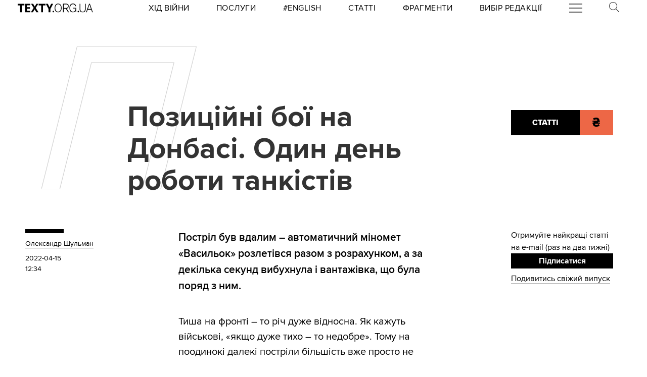

--- FILE ---
content_type: text/html
request_url: https://kinoafisha.ua/widget/index_ua.html
body_size: 2648
content:
<!DOCTYPE html>
<html lang="en">
<head>
    <meta charset="UTF-8">
    <title>Kino banner</title>

    <style>*{-webkit-box-sizing: border-box;-moz-box-sizing: border-box;box-sizing: border-box;padding: 0;margin: 0;border: 0}.box{width: 100%;height: 100%;text-align: center}#contOffer{display: inline-block;text-align: center;min-width: 300px;max-width: 300px;height: 250px;background: url('/themes/kino/images/widget/ka_body_bg.png') 0 98% / contain no-repeat;position: relative;overflow: hidden}#contTopOffer{float: left;width: 300px;height: 48px;background: url('/themes/kino/images/widget/ka_top_bg.png') 0 0 / contain no-repeat}#contOfferLogo{display: block;text-decoration: none;padding: 15px 0}#contBody{clear: both}.contCarouselTitle{display: inline-block;vertical-align: top;padding: 10px 0 1px;font-size: 14px;line-height: 14px;width: 200px;white-space: nowrap;overflow: hidden;text-overflow: ellipsis}.contCarouselTitle a{text-decoration: none;font-family: Arial;font-weight: bold;font-size: 14px;line-height: 14px;color: #000}.contCarouselGenre{font-family: Arial;display: inline-block;vertical-align: middle;padding: 0px 0 7px;font-weight: normal;white-space: nowrap;width: 200px;margin: 0 auto 3px}.contCarouselGenre a{display: block;font-family: Arial;font-size: 11px;line-height: 11px;color: #757474;text-decoration: none;overflow: hidden;width: 200px;white-space: nowrap;text-overflow: ellipsis}#contCarouselBox{width: 258px;height: 193px;margin: auto;position: relative}.contCarouselButton .buttonBuy{display: inline-block;vertical-align: middle;background: url('/themes/kino/images/widget/ka_btn.png') 50% 0 no-repeat;width: 132px;height: 35px;text-decoration: none;font-family: 'Open Sans', Arial, sans-serif;font-size: 12px;line-height: 32px;font-weight: 700;color: #fff;text-transform: uppercase;position: absolute;left: 125px;bottom: -13px;margin: auto;z-index: 5;text-shadow: 0 1px 0 #9b5b2d}.contCarouselButton .buttonBuy:hover{opacity: .95}.contCarouselButton .buttonBuy:focus{outline: none}.contCarouselButton .buttonBuy:active{bottom: -14px}#kb-slider{margin: auto;height: 193px !important}#kb-slider > div{padding: 0 10px; -webkit-transition: .5s ease; -moz-transition: .5 ease; transition: .5s ease; animation: none !important;}#kb-slider img{-moz-box-shadow: 0 1px 3px rgba(0,0,0,.5);-webkit-box-shadow: 0 1px 3px rgba(0,0,0,.5);box-shadow: 0 1px 3px rgba(0,0,0,.5)}.slidr-control{width: 12px !important;height: 19px !important}.slidr-control.left{left: 10px !important;margin-top: 16px !important;background: url('/themes/kino/images/widget/ka_arr_l_bg.png') 0 0 no-repeat}.slidr-control.left:after, .slidr-control.right:after{content: "";display: none}.slidr-control.right{right: 10px !important;margin-top: 16px !important;background: url('/themes/kino/images/widget/ka_arr_r_bg.png') 0 0 no-repeat}.slidr-control.up,.slidr-control.down{display: none}

.contCarouselButton .buttonAdv{display:inline-block;vertical-align:middle;width:140px;height:35px;text-decoration:none;position:absolute;left:125px;bottom:-13px;margin:auto;z-index:5}#kb-slider .buttonAdv > img{box-shadow:none}</style>

    </head>
<body>
<div id="contOffer">

    <div id="contTopOffer">
        <div id="contTopOfferInner">
            <a href="http://kinoafisha.ua" id="contOfferLogo" target="_blank">
                <img src="//kinoafisha.ua/themes/kino/images/widget/ka_logo_ua.png" alt="">
            </a>
        </div>
    </div>

    <div id="contBody">
        <div id="contCarousel">
            <div id="contCarouselBox">

                <div id="kb-slider">

                                                                
                        <div data-slidr="sldr0">
                            <div class="box">
                                <span class="contCarouselTitle"><a href="http://kinoafisha.ua/ua/films/spalah?utm_source=ukr.net&amp;utm_medium=banner_cinema&amp;utm_campaign=%D0%A1%D0%BF%D0%B0%D0%BB%D0%B0%D1%85" target="_blank">Спалах</a></span>
                                <b class="contCarouselGenre"><a href="http://kinoafisha.ua/ua/films/spalah?utm_source=ukr.net&amp;utm_medium=banner_cinema&amp;utm_campaign=%D0%A1%D0%BF%D0%B0%D0%BB%D0%B0%D1%85">трилер, жахи, детектив</a></b>
                                <a href="http://kinoafisha.ua/ua/films/spalah?utm_source=ukr.net&amp;utm_medium=banner_cinema&amp;utm_campaign=%D0%A1%D0%BF%D0%B0%D0%BB%D0%B0%D1%85" target="_blank"><img src="//kinoafisha.ua/upload/widget/10938.jpg" alt=""></a>

                                
                            </div>
                        </div>

                                            
                        <div data-slidr="sldr1">
                            <div class="box">
                                <span class="contCarouselTitle"><a href="http://kinoafisha.ua/ua/films/serf-ng-na-zgadku?utm_source=ukr.net&amp;utm_medium=banner_cinema&amp;utm_campaign=%D0%A1%D0%B5%D1%80%D1%84%D1%96%D0%BD%D0%B3+%D0%BD%D0%B0+%D0%B7%D0%B3%D0%B0%D0%B4%D0%BA%D1%83" target="_blank">Серфінг на згадку</a></span>
                                <b class="contCarouselGenre"><a href="http://kinoafisha.ua/ua/films/serf-ng-na-zgadku?utm_source=ukr.net&amp;utm_medium=banner_cinema&amp;utm_campaign=%D0%A1%D0%B5%D1%80%D1%84%D1%96%D0%BD%D0%B3+%D0%BD%D0%B0+%D0%B7%D0%B3%D0%B0%D0%B4%D0%BA%D1%83">драма, комедія</a></b>
                                <a href="http://kinoafisha.ua/ua/films/serf-ng-na-zgadku?utm_source=ukr.net&amp;utm_medium=banner_cinema&amp;utm_campaign=%D0%A1%D0%B5%D1%80%D1%84%D1%96%D0%BD%D0%B3+%D0%BD%D0%B0+%D0%B7%D0%B3%D0%B0%D0%B4%D0%BA%D1%83" target="_blank"><img src="//kinoafisha.ua/upload/widget/10937.jpg" alt=""></a>

                                
                            </div>
                        </div>

                                            
                        <div data-slidr="sldr2">
                            <div class="box">
                                <span class="contCarouselTitle"><a href="http://kinoafisha.ua/ua/films/v-csnik?utm_source=ukr.net&amp;utm_medium=banner_cinema&amp;utm_campaign=%D0%92%D1%96%D1%87%D0%BD%D0%B8%D0%BA" target="_blank">Вічник</a></span>
                                <b class="contCarouselGenre"><a href="http://kinoafisha.ua/ua/films/v-csnik?utm_source=ukr.net&amp;utm_medium=banner_cinema&amp;utm_campaign=%D0%92%D1%96%D1%87%D0%BD%D0%B8%D0%BA">драма, історичний</a></b>
                                <a href="http://kinoafisha.ua/ua/films/v-csnik?utm_source=ukr.net&amp;utm_medium=banner_cinema&amp;utm_campaign=%D0%92%D1%96%D1%87%D0%BD%D0%B8%D0%BA" target="_blank"><img src="//kinoafisha.ua/upload/widget/10834.jpg" alt=""></a>

                                
                            </div>
                        </div>

                                            
                        <div data-slidr="sldr3">
                            <div class="box">
                                <span class="contCarouselTitle"><a href="http://kinoafisha.ua/ua/films/spravjnya-kazka?utm_source=ukr.net&amp;utm_medium=banner_cinema&amp;utm_campaign=%D0%A1%D0%BF%D1%80%D0%B0%D0%B2%D0%B6%D0%BD%D1%8F+%D0%BA%D0%B0%D0%B7%D0%BA%D0%B0" target="_blank">Справжня казка</a></span>
                                <b class="contCarouselGenre"><a href="http://kinoafisha.ua/ua/films/spravjnya-kazka?utm_source=ukr.net&amp;utm_medium=banner_cinema&amp;utm_campaign=%D0%A1%D0%BF%D1%80%D0%B0%D0%B2%D0%B6%D0%BD%D1%8F+%D0%BA%D0%B0%D0%B7%D0%BA%D0%B0">пригоди, фентезі, сімейний</a></b>
                                <a href="http://kinoafisha.ua/ua/films/spravjnya-kazka?utm_source=ukr.net&amp;utm_medium=banner_cinema&amp;utm_campaign=%D0%A1%D0%BF%D1%80%D0%B0%D0%B2%D0%B6%D0%BD%D1%8F+%D0%BA%D0%B0%D0%B7%D0%BA%D0%B0" target="_blank"><img src="//kinoafisha.ua/upload/widget/10939.jpg" alt=""></a>

                                
                            </div>
                        </div>

                                            
                        <div data-slidr="sldr4">
                            <div class="box">
                                <span class="contCarouselTitle"><a href="http://kinoafisha.ua/ua/films/knijkov-prigodi?utm_source=ukr.net&amp;utm_medium=banner_cinema&amp;utm_campaign=%D0%9A%D0%BD%D0%B8%D0%B6%D0%BA%D0%BE%D0%B2%D1%96+%D0%BF%D1%80%D0%B8%D0%B3%D0%BE%D0%B4%D0%B8" target="_blank">Книжкові пригоди</a></span>
                                <b class="contCarouselGenre"><a href="http://kinoafisha.ua/ua/films/knijkov-prigodi?utm_source=ukr.net&amp;utm_medium=banner_cinema&amp;utm_campaign=%D0%9A%D0%BD%D0%B8%D0%B6%D0%BA%D0%BE%D0%B2%D1%96+%D0%BF%D1%80%D0%B8%D0%B3%D0%BE%D0%B4%D0%B8">комедія, пригоди, сімейний</a></b>
                                <a href="http://kinoafisha.ua/ua/films/knijkov-prigodi?utm_source=ukr.net&amp;utm_medium=banner_cinema&amp;utm_campaign=%D0%9A%D0%BD%D0%B8%D0%B6%D0%BA%D0%BE%D0%B2%D1%96+%D0%BF%D1%80%D0%B8%D0%B3%D0%BE%D0%B4%D0%B8" target="_blank"><img src="//kinoafisha.ua/upload/widget/10921.jpg" alt=""></a>

                                
                            </div>
                        </div>

                                            
                        <div data-slidr="sldr5">
                            <div class="box">
                                <span class="contCarouselTitle"><a href="http://kinoafisha.ua/ua/films/nu-mam?utm_source=ukr.net&amp;utm_medium=banner_cinema&amp;utm_campaign=%D0%9D%D0%A3+%D0%9C%D0%90%D0%9C" target="_blank">НУ МАМ</a></span>
                                <b class="contCarouselGenre"><a href="http://kinoafisha.ua/ua/films/nu-mam?utm_source=ukr.net&amp;utm_medium=banner_cinema&amp;utm_campaign=%D0%9D%D0%A3+%D0%9C%D0%90%D0%9C">комедія, сімейний</a></b>
                                <a href="http://kinoafisha.ua/ua/films/nu-mam?utm_source=ukr.net&amp;utm_medium=banner_cinema&amp;utm_campaign=%D0%9D%D0%A3+%D0%9C%D0%90%D0%9C" target="_blank"><img src="//kinoafisha.ua/upload/widget/10833.jpg" alt=""></a>

                                
                            </div>
                        </div>

                                            
                        <div data-slidr="sldr6">
                            <div class="box">
                                <span class="contCarouselTitle"><a href="http://kinoafisha.ua/ua/films/sailent-gill-povernennya?utm_source=ukr.net&amp;utm_medium=banner_cinema&amp;utm_campaign=%D0%A1%D0%B0%D0%B9%D0%BB%D0%B5%D0%BD%D1%82+%D0%93%D1%96%D0%BB%D0%BB.+%D0%9F%D0%BE%D0%B2%D0%B5%D1%80%D0%BD%D0%B5%D0%BD%D0%BD%D1%8F" target="_blank">Сайлент Гілл. Повернення</a></span>
                                <b class="contCarouselGenre"><a href="http://kinoafisha.ua/ua/films/sailent-gill-povernennya?utm_source=ukr.net&amp;utm_medium=banner_cinema&amp;utm_campaign=%D0%A1%D0%B0%D0%B9%D0%BB%D0%B5%D0%BD%D1%82+%D0%93%D1%96%D0%BB%D0%BB.+%D0%9F%D0%BE%D0%B2%D0%B5%D1%80%D0%BD%D0%B5%D0%BD%D0%BD%D1%8F">жахи</a></b>
                                <a href="http://kinoafisha.ua/ua/films/sailent-gill-povernennya?utm_source=ukr.net&amp;utm_medium=banner_cinema&amp;utm_campaign=%D0%A1%D0%B0%D0%B9%D0%BB%D0%B5%D0%BD%D1%82+%D0%93%D1%96%D0%BB%D0%BB.+%D0%9F%D0%BE%D0%B2%D0%B5%D1%80%D0%BD%D0%B5%D0%BD%D0%BD%D1%8F" target="_blank"><img src="//kinoafisha.ua/upload/widget/10627.jpg" alt=""></a>

                                
                            </div>
                        </div>

                                            
                        <div data-slidr="sldr7">
                            <div class="box">
                                <span class="contCarouselTitle"><a href="http://kinoafisha.ua/ua/films/28-rok-v-po-tomu-hram-k-stok?utm_source=ukr.net&amp;utm_medium=banner_cinema&amp;utm_campaign=28+%D1%80%D0%BE%D0%BA%D1%96%D0%B2+%D0%BF%D0%BE+%D1%82%D0%BE%D0%BC%D1%83%3A+%D0%A5%D1%80%D0%B0%D0%BC+%D0%BA%D1%96%D1%81%D1%82%D0%BE%D0%BA" target="_blank">28 років по тому: Храм кісток</a></span>
                                <b class="contCarouselGenre"><a href="http://kinoafisha.ua/ua/films/28-rok-v-po-tomu-hram-k-stok?utm_source=ukr.net&amp;utm_medium=banner_cinema&amp;utm_campaign=28+%D1%80%D0%BE%D0%BA%D1%96%D0%B2+%D0%BF%D0%BE+%D1%82%D0%BE%D0%BC%D1%83%3A+%D0%A5%D1%80%D0%B0%D0%BC+%D0%BA%D1%96%D1%81%D1%82%D0%BE%D0%BA">жахи</a></b>
                                <a href="http://kinoafisha.ua/ua/films/28-rok-v-po-tomu-hram-k-stok?utm_source=ukr.net&amp;utm_medium=banner_cinema&amp;utm_campaign=28+%D1%80%D0%BE%D0%BA%D1%96%D0%B2+%D0%BF%D0%BE+%D1%82%D0%BE%D0%BC%D1%83%3A+%D0%A5%D1%80%D0%B0%D0%BC+%D0%BA%D1%96%D1%81%D1%82%D0%BE%D0%BA" target="_blank"><img src="//kinoafisha.ua/upload/widget/10831.jpg" alt=""></a>

                                
                            </div>
                        </div>

                                            
                        <div data-slidr="sldr8">
                            <div class="box">
                                <span class="contCarouselTitle"><a href="http://kinoafisha.ua/ua/films/carli-superpes?utm_source=ukr.net&amp;utm_medium=banner_cinema&amp;utm_campaign=%D0%A7%D0%B0%D1%80%D0%BB%D1%96+%D1%81%D1%83%D0%BF%D0%B5%D1%80%D0%BF%D0%B5%D1%81" target="_blank">Чарлі суперпес</a></span>
                                <b class="contCarouselGenre"><a href="http://kinoafisha.ua/ua/films/carli-superpes?utm_source=ukr.net&amp;utm_medium=banner_cinema&amp;utm_campaign=%D0%A7%D0%B0%D1%80%D0%BB%D1%96+%D1%81%D1%83%D0%BF%D0%B5%D1%80%D0%BF%D0%B5%D1%81">комедія, пригоди, анімація</a></b>
                                <a href="http://kinoafisha.ua/ua/films/carli-superpes?utm_source=ukr.net&amp;utm_medium=banner_cinema&amp;utm_campaign=%D0%A7%D0%B0%D1%80%D0%BB%D1%96+%D1%81%D1%83%D0%BF%D0%B5%D1%80%D0%BF%D0%B5%D1%81" target="_blank"><img src="//kinoafisha.ua/upload/widget/10623.jpg" alt=""></a>

                                
                            </div>
                        </div>

                                            
                        <div data-slidr="sldr9">
                            <div class="box">
                                <span class="contCarouselTitle"><a href="http://kinoafisha.ua/ua/films/dehto-luabit-lisih?utm_source=ukr.net&amp;utm_medium=banner_cinema&amp;utm_campaign=%D0%9B%D0%B8%D1%81%D0%B8%D0%B9+-+%D1%85%D1%96%D1%82+%D1%81%D0%B5%D0%B7%D0%BE%D0%BD%D1%83" target="_blank">Лисий - хіт сезону</a></span>
                                <b class="contCarouselGenre"><a href="http://kinoafisha.ua/ua/films/dehto-luabit-lisih?utm_source=ukr.net&amp;utm_medium=banner_cinema&amp;utm_campaign=%D0%9B%D0%B8%D1%81%D0%B8%D0%B9+-+%D1%85%D1%96%D1%82+%D1%81%D0%B5%D0%B7%D0%BE%D0%BD%D1%83">комедія</a></b>
                                <a href="http://kinoafisha.ua/ua/films/dehto-luabit-lisih?utm_source=ukr.net&amp;utm_medium=banner_cinema&amp;utm_campaign=%D0%9B%D0%B8%D1%81%D0%B8%D0%B9+-+%D1%85%D1%96%D1%82+%D1%81%D0%B5%D0%B7%D0%BE%D0%BD%D1%83" target="_blank"><img src="//kinoafisha.ua/upload/widget/10744.jpg" alt=""></a>

                                
                            </div>
                        </div>

                                            
                        <div data-slidr="sldr10">
                            <div class="box">
                                <span class="contCarouselTitle"><a href="http://kinoafisha.ua/ua/films/mart-supr-m-gen-i-komb-nac-i?utm_source=ukr.net&amp;utm_medium=banner_cinema&amp;utm_campaign=%D0%9C%D0%B0%D1%80%D1%82%D1%96+%D0%A1%D1%83%D0%BF%D1%80%D1%96%D0%BC.+%D0%93%D0%B5%D0%BD%D1%96%D0%B9+%D0%BA%D0%BE%D0%BC%D0%B1%D1%96%D0%BD%D0%B0%D1%86%D1%96%D0%B9" target="_blank">Марті Супрім. Геній комбінацій</a></span>
                                <b class="contCarouselGenre"><a href="http://kinoafisha.ua/ua/films/mart-supr-m-gen-i-komb-nac-i?utm_source=ukr.net&amp;utm_medium=banner_cinema&amp;utm_campaign=%D0%9C%D0%B0%D1%80%D1%82%D1%96+%D0%A1%D1%83%D0%BF%D1%80%D1%96%D0%BC.+%D0%93%D0%B5%D0%BD%D1%96%D0%B9+%D0%BA%D0%BE%D0%BC%D0%B1%D1%96%D0%BD%D0%B0%D1%86%D1%96%D0%B9">комедія, пригоди, біографія</a></b>
                                <a href="http://kinoafisha.ua/ua/films/mart-supr-m-gen-i-komb-nac-i?utm_source=ukr.net&amp;utm_medium=banner_cinema&amp;utm_campaign=%D0%9C%D0%B0%D1%80%D1%82%D1%96+%D0%A1%D1%83%D0%BF%D1%80%D1%96%D0%BC.+%D0%93%D0%B5%D0%BD%D1%96%D0%B9+%D0%BA%D0%BE%D0%BC%D0%B1%D1%96%D0%BD%D0%B0%D1%86%D1%96%D0%B9" target="_blank"><img src="//kinoafisha.ua/upload/widget/10882.jpg" alt=""></a>

                                
                            </div>
                        </div>

                                            
                        <div data-slidr="sldr11">
                            <div class="box">
                                <span class="contCarouselTitle"><a href="http://kinoafisha.ua/ua/films/nshii?utm_source=ukr.net&amp;utm_medium=banner_cinema&amp;utm_campaign=%D0%86%D0%BD%D1%88%D0%B8%D0%B9" target="_blank">Інший</a></span>
                                <b class="contCarouselGenre"><a href="http://kinoafisha.ua/ua/films/nshii?utm_source=ukr.net&amp;utm_medium=banner_cinema&amp;utm_campaign=%D0%86%D0%BD%D1%88%D0%B8%D0%B9">фантастика, трилер, жахи</a></b>
                                <a href="http://kinoafisha.ua/ua/films/nshii?utm_source=ukr.net&amp;utm_medium=banner_cinema&amp;utm_campaign=%D0%86%D0%BD%D1%88%D0%B8%D0%B9" target="_blank"><img src="//kinoafisha.ua/upload/widget/10936.jpg" alt=""></a>

                                
                            </div>
                        </div>

                                        
                </div>

            </div>
        </div>
    </div>

</div>

<script src="//kinoafisha.ua/themes/kino/js/widget/slidr.min.js"></script>
<script>
    var s = slidr.create('kb-slider', {'breadcrumbs': false, 'transition': 'fade'});
    s.add('h', ["sldr0","sldr1","sldr2","sldr3","sldr4","sldr5","sldr6","sldr7","sldr8","sldr9","sldr10","sldr11","sldr0"]);
    s.auto(3000);
</script>


</body>
</html>
